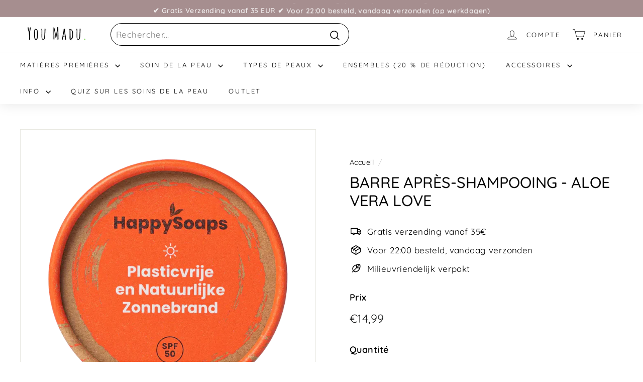

--- FILE ---
content_type: text/css;charset=UTF-8
request_url: https://cached.rebuyengine.com/api/v1/widgets/styles?id=37205&format=css&cache_key=1769312360
body_size: -806
content:
#rebuy-widget-37205 .rebuy-checkbox:checked:before{opacity:0}

--- FILE ---
content_type: text/json
request_url: https://conf.config-security.com/model
body_size: 87
content:
{"title":"recommendation AI model (keras)","structure":"release_id=0x59:47:79:6f:44:58:39:2e:42:3b:22:3a:3d:48:77:3b:74:48:43:35:76:6c:3a:2d:5c:58:53:50:7a;keras;qoglwfqee76hcv9r8ipa5uh128s77026ircu4u8d9fy0zg9yjpe0q74v6a9b7xcyefdhxqzx","weights":"../weights/5947796f.h5","biases":"../biases/5947796f.h5"}

--- FILE ---
content_type: text/javascript; charset=utf-8
request_url: https://www.youmadu.be/fr/cart/update.js
body_size: 302
content:
{"token":"hWN80WVfdJXjt6jx7FEy3mXS?key=7359afefc9aedbff3e2e359f8243eb28","note":null,"attributes":{"_source":"Rebuy","_attribution":"Smart Cart"},"original_total_price":0,"total_price":0,"total_discount":0,"total_weight":0.0,"item_count":0,"items":[],"requires_shipping":false,"currency":"EUR","items_subtotal_price":0,"cart_level_discount_applications":[],"discount_codes":[],"items_changelog":{"added":[]}}

--- FILE ---
content_type: text/plain; charset=utf-8
request_url: https://events.getsitectrl.com/api/v1/events
body_size: 557
content:
{"id":"66fd03f7c4500e3a","user_id":"66fd03f7c465c0b7","time":1769326239505,"token":"1769326239.a0860d31bb913f4b758662c0e67393cf.f958cabc284ca2c58be3fef83d0f3912","geo":{"ip":"3.129.245.34","geopath":"147015:147763:220321:","geoname_id":4509177,"longitude":-83.0061,"latitude":39.9625,"postal_code":"43215","city":"Columbus","region":"Ohio","state_code":"OH","country":"United States","country_code":"US","timezone":"America/New_York"},"ua":{"platform":"Desktop","os":"Mac OS","os_family":"Mac OS X","os_version":"10.15.7","browser":"Other","browser_family":"ClaudeBot","browser_version":"1.0","device":"Spider","device_brand":"Spider","device_model":"Desktop"},"utm":{}}